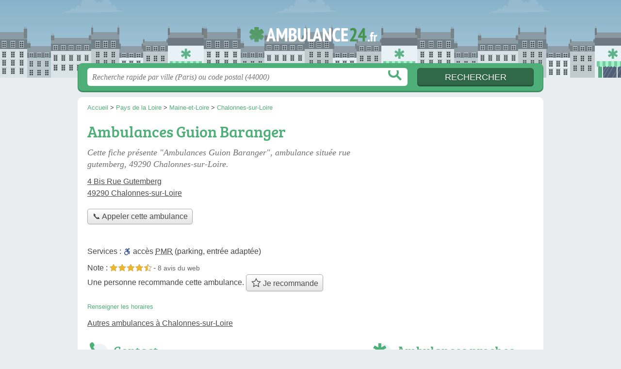

--- FILE ---
content_type: text/html; charset=utf-8
request_url: https://ambulance24.fr/49/chalonnes-sur-loire/ambulances-guion-baranger-7n2
body_size: 8281
content:
<!DOCTYPE html>
<html lang="fr">
<head>
    <link rel="icon" type="image/png" href="/favicon.png"/>
<link rel="apple-touch-icon" href="/apple-touch-icon.png">
<link rel="apple-touch-icon" sizes="76x76" href="/apple-touch-icon-76x76.png">
<link rel="apple-touch-icon" sizes="120x120" href="/apple-touch-icon-120x120.png">
<link rel="apple-touch-icon" sizes="152x152" href="/apple-touch-icon-152x152.png">



<meta charset="utf-8">
<meta name="viewport" content="width=device-width, initial-scale=1">
<title>Ambulances Guion Baranger Chalonnes-sur-Loire (49290)</title>
<meta name="csrf-token" content="zGV8TTuZYBYd078a44KbWPqdhmlX00ydWPjxkH1F">
<meta name="description" content="Ambulance « Ambulances Guion Baranger » rue Gutemberg à Chalonnes-sur-Loire : adresse, téléphone, plan d&#039;accès.">

<meta name="msapplication-TileImage" content="/ms-tile.png"/>
<meta name="msapplication-TileColor" content="#ffffff"/>

    <link rel="preload" href="https://ambulance24.fr/build/assets/breeserif-regular-webfont-DYs39vFH.woff2" as="font" type="font/woff2"/>

<script>
    window.viewPortWidth = Math.max(document.documentElement.clientWidth, window.innerWidth || 0);
    window.spwidth = window.innerWidth || document.documentElement.clientWidth || document.body.clientWidth;
    window.spBBInserted = window.spSqrInserted = window.spMobInserted = 0;
    window.inssense=function(e,n,i,d,s,a,t){if(loadsense(),t=typeof t<"u"&&t!==null?t:!1,a=typeof a<"u"&&a!==null?a:!1,d=typeof d<"u"&&d!==null?d:0,viewPortWidth<d||(s=typeof s<"u"&&s!==null?s:99999999,viewPortWidth>s))return!1;let l=0,o;e==="auto"&&n==="auto"?(o='<ins class="adsbygoogle" style="display:block" data-ad-client="ca-pub-2478488084860860" data-ad-slot="'+i+'" data-ad-format="auto" data-full-width-responsive="true"></ins>',l=500):o='<ins class="adsbygoogle" style="display:inline-block;width:'+e+"px;height:"+n+'px" data-ad-client="ca-pub-2478488084860860" data-ad-slot="'+i+'"></ins>',a&&(o='<div style="text-align:center">'+o+"</div>"),t!==!1&&document.getElementById(t)?document.getElementById(t).innerHTML=o:document.write(o),setTimeout(function(){(adsbygoogle=window.adsbygoogle||[]).push({})},l)};window.loadsense=function(){if(!window.senseloaded){let e=document.createElement("script");e.type="text/javascript",e.async=!0,e.src="https://pagead2.googlesyndication.com/pagead/js/adsbygoogle.js";let n=document.getElementsByTagName("script")[0];n.parentNode.insertBefore(e,n),window.senseloaded=!0}};window.pjfb=function(e,n,i,d,s){e==="pjItemTop"||e==="pjItemSide"?inssense(300,250,s,null,null,!0,e):n===i===d===s?inssense("auto","auto",n,null,null,null,e):viewPortWidth>980?inssense(800,100,n,null,null,null,e):viewPortWidth>760?inssense(600,100,i,null,null,null,e):viewPortWidth>540?inssense(400,75,d,null,null,null,e):viewPortWidth>300&&inssense(300,250,s,null,null,!0,e)};window.pjnit=function(e){typeof pjwhat>"u"&&(window.pjwhat=e,window.pjver="v3",window.pjInserted=0,window.pjBlockToNbRes={},window.pjInsIds=[])};window.listsense=function(e,n,i,d){viewPortWidth>980?inssense(800,100,e):viewPortWidth>760?inssense(600,100,n):viewPortWidth>540?inssense(400,75,i):viewPortWidth>300&&inssense(300,250,d,null,null,!0)};window.shodev=function(e,n,i,d,s){let a={166:{category:"13",id:"bbd20f260b"},46174809:{category:"10",id:"ea9ddadcc8"},984589:{category:"80",id:"1e527e0a9b"},871136:{category:"14",id:"bd88546f78"},162:{category:"153",id:"a291f532b7"},48662:{category:"72",id:"d4dc558722"},125885:{category:"123",id:"000e89c4ad"},259963:{category:"22",id:"e66086cf90"},89663:{category:"78",id:"7aad988729"},418893:{category:"25",id:"4e3b158b47"},225874:{category:"8",id:"12ffc7b41a"},156:{category:"7",id:"53c9f312c0"},887451:{category:"145",id:"d484a328f6"},326233:{category:"1",id:"30fba2cb1e"},224333:{category:"159",id:"349ef956ba"},147445:{category:"47",id:"d8d89d375b"},886358:{category:"28",id:"d7caed3563"},557561:{category:"11",id:"f224b82d06"},899657:{category:"165",id:"5a55a467e9"},72:{category:"72",id:"vfedb9dd71fd"}};if(!(e in a))return;n=typeof n<"u"?n:"#7a7a7a",i=typeof i<"u"?i:"#4b4b4b",n=n.startsWith("#")?n:"#"+n,i=i.startsWith("#")?i:"#"+i,d=typeof d<"u"?d:"#fff",s=typeof s<"u"?s:"Demande de devis en ligne";let t=document.getElementsByClassName("intro");t.length<1&&(t=document.getElementsByClassName("others")),t.length>=1&&!t[t.length-1].classList.contains("info")&&(t=t[t.length-1],window.ifrshown=!1,window.showif=function(){if(!ifrshown){t.innerHTML+='<div id="v'+a[e].id+'d"></div>',window.vud_partenaire_id="1561",window.vud_categorie_id=a[e].category;let l=document.createElement("script");l.type="text/javascript",l.src="//www.viteundevis.com/"+a[e].id+"/"+vud_partenaire_id+"/"+vud_categorie_id+"/";let o=document.getElementsByTagName("script")[0];o.parentNode.insertBefore(l,o)}ifrshown=!0},t.innerHTML+='<br/><br/><a id="devisbtn" href="javascript:void(0)" onclick="showif()" style="box-shadow: 0 3px '+i+"; font-family: 'Lucida Grande', Arial; padding : 5px; font-style: normal; display: inline-block; background: "+n+"; color : "+d+'; border-radius: 5px;">'+s+"</a>")};

</script>

<style>
    svg {
        width: 16px;
    }
</style>

<link rel="preload" as="style" href="https://ambulance24.fr/build/assets/style-CJ_vqkiE.css" /><link rel="preload" as="style" href="https://ambulance24.fr/build/assets/main-3GrHsHJ9.css" /><link rel="modulepreload" href="https://ambulance24.fr/build/assets/script-DCo9Vav5.js" /><link rel="stylesheet" href="https://ambulance24.fr/build/assets/style-CJ_vqkiE.css" data-navigate-track="reload" /><link rel="stylesheet" href="https://ambulance24.fr/build/assets/main-3GrHsHJ9.css" data-navigate-track="reload" /><script type="module" src="https://ambulance24.fr/build/assets/script-DCo9Vav5.js" data-navigate-track="reload"></script>
<script>
    function askGeo(redirectTo = null) {
        if ("geolocation" in navigator) {
            var timeoutVal = 10 * 1000;
            var maxAge = 5 * 60 * 1000;
            redirectTo = redirectTo ?? window.location.pathname;
            navigator.geolocation.getCurrentPosition(function (position) {
                window.location = window.location.origin + redirectTo + "?lat=" + position.coords.latitude + "&long=" + position.coords.longitude;
            }, function (error) {
                var errors = {
                    2: 'Votre position n\'est pas accessible',
                    3: 'Problème dans la recherche de position'
                };
                if (error.code == 2 || error.code == 3) {
                    alert("Erreur : " + errors[error.code]);
                } else {
                    alert("Impossible de vos géolocaliser, désolé.");
                }
            }, {enableHighAccuracy: true, timeout: timeoutVal, maximumAge: maxAge});
        } else {
            alert('Votre navigateur ne supporte pas la géolocalisation, désolé.');
        }
    }
</script>
    <script>
  (function(i,s,o,g,r,a,m){i['GoogleAnalyticsObject']=r;i[r]=i[r]||function(){
  (i[r].q=i[r].q||[]).push(arguments)},i[r].l=1*new Date();a=s.createElement(o),
  m=s.getElementsByTagName(o)[0];a.async=1;a.src=g;m.parentNode.insertBefore(a,m)
  })(window,document,'script','//www.google-analytics.com/analytics.js','ga');
  
  blop = '51912229';
  ga('create', 'UA-'+blop+'-24', 'auto');
  ga('send', 'pageview');

</script>
</head>
<body class="">
<header id="h">
    <div class="c">
        <a href="/" class="logo">Ambulance24.fr</a>
    </div>
</header>
<div id="s">
    <div class="c">

        <form method="get" action="/recherche">
            <fieldset>
                <input class="text" type="text" name="q"
                       value=""
                       placeholder="Recherche rapide par ville (Paris) ou code postal (44000)"
                       autocomplete="off"/>
                <input class="submit" type="submit" value="Rechercher"/>
            </fieldset>
        </form>

    </div>
</div>

<style>.fc-consent-root h2:before {
        content: none;
    }</style>

<div id="p">
    <div class="c">
                    <ol vocab="https://schema.org/" typeof="BreadcrumbList" class="bread"><li property="itemListElement" typeof="ListItem"><a property="item" typeof="WebPage" href="/"><span property="name">Accueil</span></a><meta property="position" content="0"><span class="sepa">&nbsp;&gt;&nbsp;</span></li><li property="itemListElement" typeof="ListItem"><a property="item" typeof="WebPage" href="/pays-de-la-loire/"><span property="name">Pays de la Loire</span></a><meta property="position" content="1"><span class="sepa">&nbsp;&gt;&nbsp;</span></li><li property="itemListElement" typeof="ListItem"><a property="item" typeof="WebPage" href="/49/"><span property="name">Maine-et-Loire</span></a><meta property="position" content="2"><span class="sepa">&nbsp;&gt;&nbsp;</span></li><li property="itemListElement" typeof="ListItem"><a property="item" typeof="WebPage" href="/49/chalonnes-sur-loire/"><span property="name">Chalonnes-sur-Loire</span></a><meta property="position" content="3"></li></ol>

        
        <div class="section pgrid">
        <div class="topc">

            <div class="bef top"></div>

            <h1 id="slg" data-slg="49290">Ambulances Guion Baranger</h1>

                            <p class="intro">Cette fiche présente "Ambulances Guion Baranger", ambulance située <em>rue gutemberg</em>, 49290 Chalonnes-sur-Loire.</p>
            
            <p class="address">
                <a href="//maps.google.fr/maps?f=q&source=s_q&hl=fr&geocode=&q=47.347226,-0.779432">
                    4 Bis Rue Gutemberg<br/>
                    49290 Chalonnes-sur-Loire
                </a>
            </p>

                            <div class="pit-call">
                    <p class="obtainNumber">
                        <a class="c2call greyBtn" href="#" data-c2call-s="all" data-c2call="/49/chalonnes-sur-loire/ambulances-guion-baranger-7n2/tel"><span>📞 Appeler cette ambulance</span></a>
                    </p>
                </div>
            
                        <div class="opNowServices">
                                                    <br/>
                    <span class="serviceTitle">Services&nbsp;: </span>


        <span class="subservicesList"><span class="icon-acces-pmr-nbsp-parking-e acces-pmr-nbsp-parking-e">accès <abbr title="personne à mobilité réduite">PMR</abbr>&nbsp;(parking, entrée adaptée)</span> </span>

                                            </div>
            
                            <p class="ratingsRecommends">
                    Note : <span class="ratings r45">
            <svg class="svgratings">
                <use xlink:href="#stars-4-5-star"/>
            </svg>
            4,5 étoiles sur 5</span> -
            <span class="ratingsStats">8 avis du web</span>
                <br/>
                        Une personne
                <span class="recommend-word">recommande</span> cette&nbsp;ambulance.
                        
                        <a href="#" id="recommendBtn" class="greyBtn"><span><svg class="recommendIcon" version="1.1" viewBox="0 0 100 100" xmlns="http://www.w3.org/2000/svg">
 <path
     d="m80.902 97.555-30.902-16.25-30.902 16.25 5.9023-34.41-25-24.371 34.547-5.0195 15.453-31.309 15.453 31.305 34.547 5.0234-25 24.371zm-30.902-23.805 22.016 11.574-4.2031-24.516 17.812-17.363-24.609-3.5742-11.016-22.309-11.008 22.305-24.609 3.5742 17.812 17.363-4.2109 24.52z"/>
</svg> Je&nbsp;recommande</span>
            </a>
                            </p>
            
                            <div class="noop">
                    <p class="report">
    <a href="#" id="reportBtn">Renseigner les horaires</a>
</p>

<div class="c-reportbox u-hidden" id="reportBox">
    <a href="javascript:void(0);" class="c-reportbox__close">✕</a>

    <p>Sélectionnez le type de correction que vous désirez signaler :</p>

    <div class="c-reportbox__type">
        <label class="c-reportbox__type-label"><input type="radio" name="reportType" value="openings">Horaires à changer</label>
        <label class="c-reportbox__type-label"><input type="radio" name="reportType" value="owner">Changement de propriétaire</label>
        <label class="c-reportbox__type-label"><input type="radio" name="reportType" value="other">Autre signalement</label>
    </div>

    <textarea class="c-reportbox__field u-hidden" data-type="openings" placeholder="Indiquez les horaires ici"></textarea>

    <textarea class="c-reportbox__field u-hidden" data-type="owner" placeholder="Indiquez le nouveau SIRET ici, puis des infos complémentaires (nom, horaires, téléphone...)"></textarea>

    <textarea class="c-reportbox__field u-hidden" data-type="other" placeholder="Précisez votre demande ici"></textarea>

    <div class="c-reportbox__submit-cancel u-hidden">
        <a href="#" class="c-reportbox__submit">Envoyer</a>
        ou
        <a href="#" class="c-reportbox__cancel">annuler</a>
    </div>

</div>

<div class="overlay u-hidden" id="reportBox-overlay"></div>
                </div>
            
            
            

            <p class="others">
                                    <a href="/49/chalonnes-sur-loire/" class="sub">Autres ambulances à Chalonnes-sur-Loire</a>
                
            </p>

            <div class="be top">
	<script type="text/javascript">
        var gs = function() {
            if (viewPortWidth > 540) {
                inssense(336, 280, 2566289255);
            } else {
                inssense(320, 100, 9140305654);
            }
        };

        if(document.getElementById("slg")) {
            if (Math.random() > 0.9) {
                gs();
            } else {
                if (typeof pjwhat === 'undefined') {
                    window.pjwhat = "ambulance";
                    window.pjver = 'v3';
                    window.pjInserted = 0;
                    window.pjBlockToNbRes = {};
                    window.pjInsIds = [];
                }

                if (document.getElementById("slg")) {
                    pjInserted++;
                    window.pjBlockToNbRes.pjItemTop = 1;
                    window.pjInsIds[window.pjInsIds.length] = 'pjItemTop';
                    document.write('<ins id="pjItemTop"></ins>');
                }
            }
        } else {
            gs();
        }
   	</script>	
</div>
        </div>

        <div class="leftc">
                            
                            



                            <div id="contact" class="nfo">
                    <h2 class="telephone">Contact</h2>

                    <table class="contact">
                        <tbody>
                        <tr class="telephone" id="telephone" data-colspan="2">
        <th scope="row">Téléphone</th>
        <td>
            <div>
                <a href="#telephone" class="c2call" data-c2call-s="all" data-c2call="/49/chalonnes-sur-loire/ambulances-guion-baranger-7n2/tel">Téléphoner à l&#039;ambulance</a>
            </div>
        </td>
    </tr>
                                                                                                                        </tbody>
                    </table>
                </div>
            
            
            <div id="adresse" class="nfo c-goto">
                <h2 class="adresse">Plan et adresse</h2>

                <div class="img">
            <a class="" target="_blank" rel="nofollow noreferrer" itemprop="map" href="//www.google.com/maps/search/?api=1&amp;query=47.3472,-0.7794&amp;query_place_id=ChIJ0XGvdsQuBkgRsP-FE2vd55E">
            <img class="" src="/map.png?center=47.3472,-0.7794&amp;markers=47.3472,-0.7794&amp;zoom=15&amp;size=564x280" alt="Plan de Ambulances Guion Baranger, 4 Bis Rue Gutemberg, 49290 Chalonnes-sur-Loire" width="564" height="280">
        </a>
        <span><a href="/mentions#maps">© contributeurs OpenStreetMap</a></span>
    </div>

                <p class="address">
                    Ambulances Guion Baranger<br/>
                    4 Bis Rue Gutemberg<br/>
                    49290 Chalonnes-sur-Loire
                </p>

                <div class="c-gps-links">
    <a href="https://www.viamichelin.fr/web/Itineraires?departure=Lieu%20actuel&amp;departureGps=true&amp;arrival=4 Bis Rue Gutemberg 49290 Chalonnes-sur-Loire" rel="nofollow" class="c-gps-links__link c-gps-links__link--via-michelin"><i></i> Trajet ViaMichelin
    </a>
    <a href="https://waze.com/ul?ll=47.347226,-0.779432&amp;navigate=yes" rel="nofollow" class="c-gps-links__link c-gps-links__link--waze"><i></i> Trajet Waze
    </a>
    <a href="//www.google.com/maps/dir/?api=1&amp;destination=47.347226,-0.779432&amp;destination_place_id=ChIJ0XGvdsQuBkgRsP-FE2vd55E" rel="nofollow" class="c-gps-links__link c-gps-links__link--maps"><i></i> Trajet Maps
    </a>
</div>

                                    <div class="c-physical__transports">
            <h2 class="o-h2 c-physical__transports-title">Venir en transports en commun</h2>
                                                                                                                                                <h3 class="o-h3 c-physical__transports-type"><i class="c-icon-content-bus"></i>En bus</h3>
                        <ul class="c-physical__transports-lines">
            <li class="c-physical__transports-line"><div class="c-physical__transports-line-name">
                        <span class="c-physical__transports-line-color" style="background: #d8161c"></span>
                        Ligne 422, à 165&nbsp;m
                    </div><div class="c-physical__transports-line-stop">
                    Arrêt Avenue du 11 novembre - Haut - 71 Avenue du 8 Mai 1945
                </div></li>
        </ul>
                                                                                
                                                                                </div>
                    
            </div>

            <div class="nfo" id="infos">
        <h2 class="info">Informations</h2>

        <table class="legals">
            <tbody>
            <tr><th scope="row">Prestations</th><td>Taxi</td></tr><tr><th scope="row">Nom commercial</th><td>Ambulances Guion Baranger</td></tr><tr><th scope="row">Forme juridique</th><td>SARL</td></tr><tr><th scope="row">SIRET</th><td>49982886100058</td></tr><tr><th scope="row">N° TVA Intra.</th><td>FR67499828861</td></tr><tr><th scope="row">Création</th><td>1 avril 2019</td></tr>
            </tbody>
        </table>

        <p class="edit">
            <a href="/contact">Éditer les informations de mon ambulance</a>
        </p>
    </div>

            
            <svg id="stars" style="display: none;" version="1.1">
    <symbol id="stars-full-star" class="stars-full-star" viewBox="0 0 102 18">
        <path d="M9.5 14.25l-5.584 2.936 1.066-6.218L.465 6.564l6.243-.907L9.5 0l2.792 5.657 6.243.907-4.517 4.404 1.066 6.218Z" />
    </symbol>

    <symbol id="stars-empty-star" class="stars-empty-star" viewBox="0 0 102 18">
        <path d="M9.5 14.25l-5.584 2.936 1.066-6.218L.465 6.564l6.243-.907L9.5 0l2.792 5.657 6.243.907-4.517 4.404 1.066 6.218Z" />
    </symbol>

    <symbol id="stars-half-star" viewBox="0 0 102 18">
        <path d="M9.5 14.25l-5.584 2.936 1.066-6.218L.465 6.564l6.243-.907L9.5 0" />
    </symbol>

    <symbol id="stars-all-star" viewBox="0 0 102 18">
        <use xlink:href="#stars-empty-star" />
        <use xlink:href="#stars-empty-star" transform="translate(21)" />
        <use xlink:href="#stars-empty-star" transform="translate(42)" />
        <use xlink:href="#stars-empty-star" transform="translate(63)" />
        <use xlink:href="#stars-empty-star" transform="translate(84)" />
    </symbol>

    <symbol id="stars-0-0-star" viewBox="0 0 102 18">
        <use xlink:href="#stars-all-star"/>
    </symbol>

    <symbol id="stars-0-5-star" viewBox="0 0 102 18">
        <use xlink:href="#stars-0-0-star" />
        <use xlink:href="#stars-half-star" />
    </symbol>

    <symbol id="stars-1-0-star" viewBox="0 0 102 18">
        <use xlink:href="#stars-0-0-star" />
        <use xlink:href="#stars-full-star" />
    </symbol>

    <symbol id="stars-1-5-star" viewBox="0 0 102 18">
        <use xlink:href="#stars-1-0-star" />
        <use xlink:href="#stars-half-star" transform="translate(21)" />
    </symbol>

    <symbol id="stars-2-0-star" viewBox="0 0 102 18">
        <use xlink:href="#stars-1-0-star" />
        <use xlink:href="#stars-full-star" transform="translate(21)" />
    </symbol>

    <symbol id="stars-2-5-star" viewBox="0 0 102 18">
        <use xlink:href="#stars-2-0-star" />
        <use xlink:href="#stars-half-star" transform="translate(42)" />
    </symbol>

    <symbol id="stars-3-0-star" viewBox="0 0 102 18">
        <use xlink:href="#stars-2-0-star" />
        <use xlink:href="#stars-full-star" transform="translate(42)" />
    </symbol>

    <symbol id="stars-3-5-star" viewBox="0 0 102 18">
        <use xlink:href="#stars-3-0-star" />
        <use xlink:href="#stars-half-star" transform="translate(63)" />
    </symbol>

    <symbol id="stars-4-0-star" viewBox="0 0 102 18">
        <use xlink:href="#stars-3-0-star" />
        <use xlink:href="#stars-full-star" transform="translate(63)" />
    </symbol>

    <symbol id="stars-4-5-star" viewBox="0 0 102 18">
        <use xlink:href="#stars-4-0-star" />
        <use xlink:href="#stars-half-star" transform="translate(84)" />
    </symbol>

    <symbol id="stars-5-0-star" viewBox="0 0 102 18">
        <use xlink:href="#stars-4-0-star" />
        <use xlink:href="#stars-full-star" transform="translate(84)" />
    </symbol>
</svg>

        </div>

        <div class="rightc">
            <h2>Ambulances proches</h2>

    <ul class="around" id="slg" data-slg="49290">
                    <li>
                <a href="/49/saint-georges-sur-loire/pompes-funebres-j-daviaud-2qo">Pompes Funebres J.daviaud</a>
                                    <span class="where">Saint-Georges-sur-Loire</span>
                                <span>7 km </span>
                
            </li>
                    <li>
                <a href="/49/beaulieu-sur-layon/ambulances-guion-baranger-2qk">Ambulances Guion Baranger</a>
                                    <span class="where">Beaulieu-sur-Layon</span>
                                <span>14 km </span>
                
            </li>
                    <li>
                <a href="/49/chemille-en-anjou/ambulance-baranger-uzureau-taxi-baranger-uzureau-baranger-uzureau-8oe">Ambulance Baranger Uzureau - Taxi Baranger Uzureau - Baranger Uzureau</a>
                                    <span class="where">Chemillé-en-Anjou</span>
                                <span>15 km </span>
                <span class="closedNow">Fermée, ouvre lundi à 8h00</span>
                        
            </li>
                    <li>
                <a href="/44/loireauxence/ets-ravard-2k1">Ets Ravard</a>
                                    <span class="where">Loireauxence</span>
                                <span>19 km </span>
                
            </li>
            </ul>

            <script type="text/javascript">
        if(typeof pjwhat === 'undefined') {
            window.pjwhat = "ambulance";
            window.pjver = 'v3';
            window.pjInserted = 0;
            window.pjBlockToNbRes = {};
            window.pjInsIds = [];
        }

        if(document.getElementById("slg")) {
            pjInserted++;
            window.pjBlockToNbRes.pjItemSide = 2;
            window.pjInsIds[window.pjInsIds.length] = 'pjItemSide';
            document.write('<ins id="pjItemSide"></ins>');
        }
</script>

                            <div class="be bottom">
                    <script type="text/javascript">
if (viewPortWidth > 350) {
    inssense(336, 280, 5764026753);
}
</script>
                </div>
                    </div>

    </div>

    <div class="section">
        <p>
            Retrouvez cette page "Ambulances Guion Baranger Rue Gutemberg" en partant des liens : <a href="/pays-de-la-loire/">ambulance Pays de la Loire</a>, <a href="/49/">ambulance 49</a>, <a href="/49/chalonnes-sur-loire/">ambulance Chalonnes-sur-Loire</a>.
        </p>
    </div>
    <div id="bglb" onclick="hidelb();" style="display: none;" title="Fermer"></div>
<div id="lightlb" style="display: none;" onclick="hidelb();"></div>

<script type="text/javascript">
    function showlb(e) {
        document.getElementById("bglb").style.display = "block";
        var t = document.getElementById("lightlb"), n = e.getElementsByTagName("img")[0];
        t.style.display = "block", t.innerHTML = '<img src="' + e.href + '" alt="' + n.alt + '" onclick="hidelb(this);" title="Fermer"/>', currentHref = e.href
    }

    function hidelb() {
        document.getElementById("lightlb").style.display = "none", document.getElementById("bglb").style.display = "none", currentHref = ""
    }

    document.addEventListener("DOMContentLoaded", function () {
        let elements = document.querySelectorAll('a[data-imagebox="1"]');

        for (let i = 0, len = elements.length; i < len; i++) {
            elements[i].elements = elements;
            elements[i].elementsI = i;

            elements[i].onclick = function (e) {
                e.preventDefault();
                showlb(this)

                document.addEventListener('keydown', function (e) {
                    if ('Escape' === e.code) {
                        hidelb();
                    }
                });
            };
        }
    });

    document.addEventListener("DOMContentLoaded", function () {
        document.getElementsByTagName("body")[0].onmousemove = function () {
            var maltos = document.querySelectorAll('.malto');
            if (! maltos) {
                return document.getElementsByTagName("body")[0].onmousemove = undefined;
            }

            for (const malto of maltos) {
                innerText = malto.innerText.replace(/ⓐ/g, "@");
                malto.innerText = innerText;
                malto.href = 'mailto:' + malto.innerText;
            }
            ;
            document.getElementsByTagName("body")[0].onmousemove = undefined;
        }
    });

    window.addEventListener('DOMContentLoaded',
        function () {
            document.querySelectorAll('.item-co').forEach(function (elt) {
                new OpeningsTable(elt);
            });


            let more = document.querySelector('.item-oco-more');

            if
            (more) {
                moreClick = function () {
                    document.querySelector('.item-oco-collapse').style.height = "auto";
                    document.querySelector('.item-oco-more').style.display = "none";
                    document.querySelector('.item-oco-overlay').style.display = "none";
                }

                more.addEventListener('click', moreClick);
                document.querySelector('.item-oco-overlay').addEventListener('click', moreClick);
            }
        }
    )
    ;

</script>

            </div>
</div>

<footer id="f">
    <div class="c">
        <p class="o-p">Ambulance24.fr : l'annuaire des ambulances</p>

        <p class="nwk">
</p>

        <p class="copy">&copy; 2026
            <a href="/">Ambulance24.fr</a>
            <span>-</span>
            <a href="/mentions">Mentions légales</a>
                        -
            <a href="/contact">Contact</a>
        </p>

    </div>

    <div class="illu"></div>

</footer>


<div id="nav">
    <a class="home" href="/" rel="home">
        <svg width="16px" height="16px" version="1.1" viewBox="0 0 100 100" xmlns="http://www.w3.org/2000/svg">
            <path d="m3.5625 58.629h7.9453v32.328c0 1.918 1.6445 3.5625 3.5625 3.5625h23.836c0.27344 0 0.82031 0 1.0977-0.27344v-29.863h19.727v30.137h0.54688 22.738c1.918 0 3.5625-1.6445 3.5625-3.5625v-32.328h9.8633c3.0156 0 4.6562-3.8359 2.4648-6.0273l-45.48-46.027c-1.3711-1.3711-3.5625-1.3711-4.9297 0l-47.398 46.027c-2.1914 1.918-0.82031 6.0273 2.4648 6.0273z"
                  fill-rule="evenodd"/>
        </svg>
        Accueil
    </a>

    <a class="search" id="sButton" href="javascript:void(0)"
       onclick="if (document.querySelector('#s').classList.toggle('on')) document.querySelector('#s input[type=text]').focus()" rel="search">
        <svg width="16px" height="16px" version="1.1" viewBox="0 0 100 100" xmlns="http://www.w3.org/2000/svg">
            <path d="m85.207 79.375l-21.664-21.668c3.332-4.375 5.207-10 5.207-16.043 0-15-12.082-27.082-27.082-27.082s-27.086 12.086-27.086 27.086 12.082 27.082 27.082 27.082c6.043 0 11.457-1.875 16.043-5.207l21.668 21.668c0.83203 0.83203 1.875 1.25 2.918 1.25s2.082-0.41797 2.918-1.25c1.6641-1.668 1.6641-4.168-0.003907-5.8359zm-43.539-18.957c-10.418 0-18.75-8.332-18.75-18.75s8.332-18.75 18.75-18.75 18.75 8.332 18.75 18.75c0 10.414-8.3359 18.75-18.75 18.75z"/>
        </svg>
        Recherche
    </a>
</div>

<script>
    function commonPJFB(id) {
        return false
        // Keep this line below !!!!

    }

    if (window.pjInserted) {
        var _pjsleads = {
            "ads": [],
            "common": {
                "pjwhat": window.pjwhat,
                "pjwhere": document.getElementById("slg").dataset.slg,
                                "pjnbres": "3",
                "pjfallback": 'commonPJFB'
            }
        };

        for (var i = 0; i < window.pjInserted; i++) {
            var pjId = window.pjInsIds[i];
            var pjObj = {"pjid": pjId};
            if (pjId in window.pjBlockToNbRes) {
                pjObj.pjnbres = window.pjBlockToNbRes[pjId];
            }
            _pjsleads.ads[_pjsleads.ads.length] = pjObj;
        }

        (function () {
            var sle = document.createElement('script');
            sle.type = 'text/javascript';
            sle.async = true;
            sle.src = '//sle.pagesjaunes.fr/js/pj_locals.js';
            var s = document.getElementsByTagName('script')[0];
            s.parentNode.insertBefore(sle, s);
        })();
    }
</script>




</body>
</html>


--- FILE ---
content_type: text/html; charset=utf-8
request_url: https://www.google.com/recaptcha/api2/aframe
body_size: 267
content:
<!DOCTYPE HTML><html><head><meta http-equiv="content-type" content="text/html; charset=UTF-8"></head><body><script nonce="9C5hNB_Yxw6LiG8UOYo07g">/** Anti-fraud and anti-abuse applications only. See google.com/recaptcha */ try{var clients={'sodar':'https://pagead2.googlesyndication.com/pagead/sodar?'};window.addEventListener("message",function(a){try{if(a.source===window.parent){var b=JSON.parse(a.data);var c=clients[b['id']];if(c){var d=document.createElement('img');d.src=c+b['params']+'&rc='+(localStorage.getItem("rc::a")?sessionStorage.getItem("rc::b"):"");window.document.body.appendChild(d);sessionStorage.setItem("rc::e",parseInt(sessionStorage.getItem("rc::e")||0)+1);localStorage.setItem("rc::h",'1769272850577');}}}catch(b){}});window.parent.postMessage("_grecaptcha_ready", "*");}catch(b){}</script></body></html>

--- FILE ---
content_type: text/css
request_url: https://ambulance24.fr/build/assets/main-3GrHsHJ9.css
body_size: 112
content:
@font-face{font-family:bree_serifregular;font-style:normal;font-weight:400;font-display:auto;src:local("Bree Serif Regular"),url(/build/assets/breeserif-regular-webfont-DYs39vFH.woff2) format("woff2"),url(/build/assets/breeserif-regular-webfont-MGFRbdtB.woff) format("woff"),url(/build/assets/breeserif-regular-webfont-BonCSZlz.ttf) format("truetype");unicode-range:U+000-5FF}html,body{background-image:none;color:#444}h1,h2,h3,h4{font-family:bree_serifregular,sans-serif}h2,h3{color:#4faf78}p.intro{color:#717171}#s input.text{color:#949494}a,h1{color:#4faf78}#s .c,.pagination a,.tButton,.op_oo,a.mapBtn:hover{background:#4faf78}a.mapBtn{border-color:#4faf78}.op_oo{background:#a7c6d7}#s input.submit{background:#2f6948;color:#fff}#h,.openings div,.op_l{background-color:#5098c2}html,body{background-color:#eaedf0}.section{border-color:#eae9df}.pagination span{background:#eae9df}table th,.openings{background:#d4d2de80}.tButton a{color:#fff}


--- FILE ---
content_type: text/plain
request_url: https://www.google-analytics.com/j/collect?v=1&_v=j102&a=853169651&t=pageview&_s=1&dl=https%3A%2F%2Fambulance24.fr%2F49%2Fchalonnes-sur-loire%2Fambulances-guion-baranger-7n2&ul=en-us%40posix&dt=Ambulances%20Guion%20Baranger%20Chalonnes-sur-Loire%20(49290)&sr=1280x720&vp=1280x720&_u=IEBAAEABAAAAACAAI~&jid=1934190913&gjid=1646970695&cid=542218206.1769272849&tid=UA-51912229-24&_gid=1798775033.1769272849&_r=1&_slc=1&z=669370157
body_size: -450
content:
2,cG-1S2QEMT4GQ